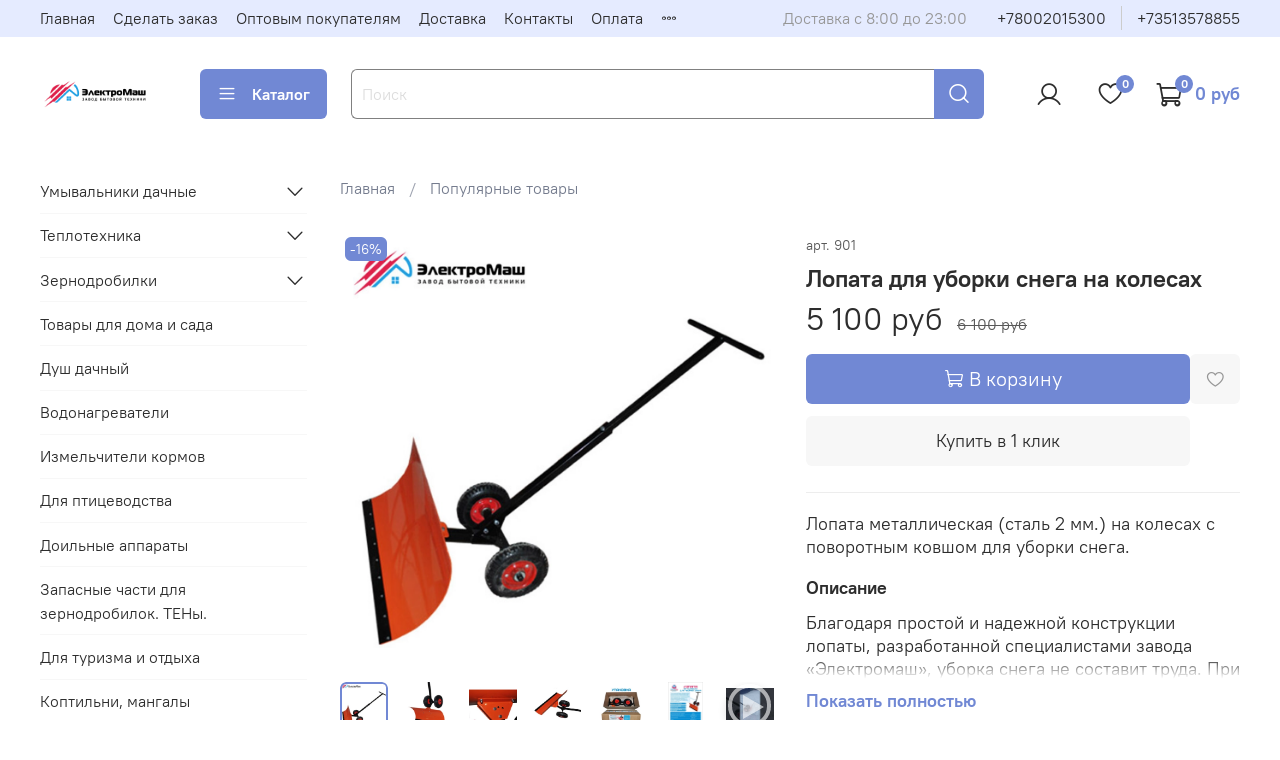

--- FILE ---
content_type: application/javascript
request_url: https://robosales.ru/insales/rs-tracking/rs-tracking.min.js
body_size: 491
content:
function getAllUrlParams(e){var t=e?e.split("?")[1]:window.location.search.slice(1),r={};if(t)for(var a=(t=t.split("#")[0]).split("&"),i=0;i<a.length;i++){var n=a[i].split("="),l=n[0],s=void 0===n[1]||n[1];if("string"==typeof s&&(s=s),(l=l.toLowerCase()).match(/\[(\d+)?\]$/)){var o=l.replace(/\[(\d+)?\]/,"");if(r[o]||(r[o]=[]),l.match(/\[\d+\]$/)){var d=/\[(\d+)\]/.exec(l)[1];r[o][d]=s}else r[o].push(s)}else r[l]?(r[l]&&"string"==typeof r[l]&&(r[l]=[r[l]]),r[l].push(s)):r[l]=s}return r}-1!==location.pathname.indexOf("rst")&&setTimeout(function(){var e=document.getElementById("rs-tracking");if(e){var t=document.createElement("p");t.textContent="Получение информации...",e.appendChild(t);var r=getAllUrlParams(location.href),a=document.createElement("iframe");a.src="https://robosales.ru/history_external.php?id="+r.t,a.setAttribute("width","100%"),a.setAttribute("allowfullscreen",""),a.setAttribute("frameborder",""),a.onload=function(){e.removeChild(t)},e.appendChild(a),window.addEventListener("message",function(e){if(-1!==e.data.indexOf("resize::")){var t=+e.data.replace(/[^0-9]/g,"");isNaN(t)||(a.style.height=t+"px")}})}},200);